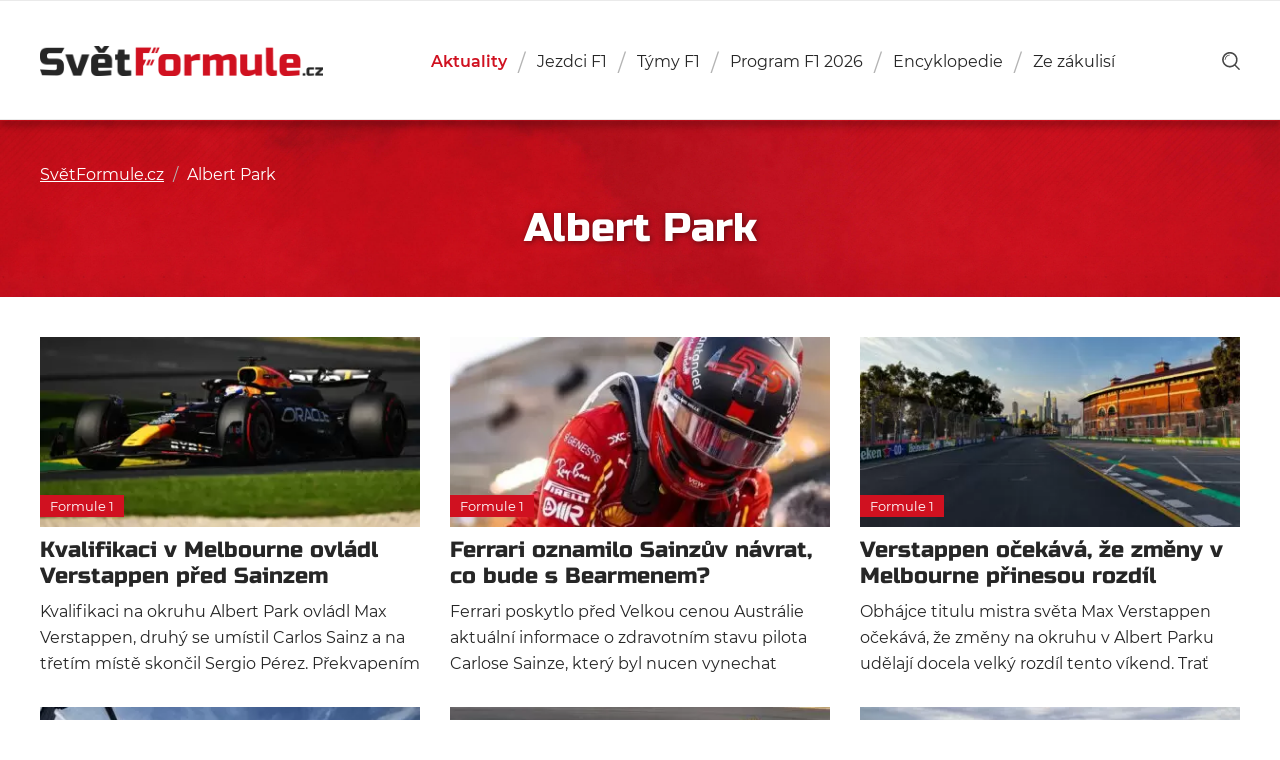

--- FILE ---
content_type: text/html; charset=UTF-8
request_url: https://svetformule.cz/tag/albert-park/
body_size: 13474
content:

<!DOCTYPE html>

<html id="document" class="no-js" lang="cs">
	<head>
		<meta http-equiv="Content-Type" content="text/html; charset=UTF-8">
		<meta http-equiv="X-UA-Compatible" content="IE=edge">

		<meta name="viewport" content="width=device-width, initial-scale=1.0">
		<meta name="author" content="SvětFormule.cz | https://svetformule.cz">

		<meta http-equiv="x-dns-prefetch-control" content="on">
		<link rel="dns-prefetch" href="//youtube.com" />
		<link rel="dns-prefetch" href="//platform.twitter.com" />

		<link rel="apple-touch-icon" sizes="180x180" href="https://svetformule.cz/wp-content/themes/svetformule/apple-touch-icon.png">
		<link rel="icon" type="image/png" sizes="32x32" href="https://svetformule.cz/wp-content/themes/svetformule/favicon-32x32.png">
		<link rel="icon" type="image/png" sizes="16x16" href="https://svetformule.cz/wp-content/themes/svetformule/favicon-16x16.png">
		<link rel="mask-icon" href="https://svetformule.cz/wp-content/themes/svetformule/safari-pinned-tab.svg">
		<meta name="msapplication-TileColor" content="#ffffff">
		<meta name="theme-color" content="#ffffff">

		
		<script>
			var url = new URL(window.location.href);
			var hasUtm = url.searchParams.get('utm_source') === 'www.seznam.cz';
			if (hasUtm) window.sessionStorage.setItem('utmSeznam', window.location.search + '');
			if (window.sessionStorage.getItem('utmSeznam')) document.documentElement.classList.add('utm-seznam');
		</script>

		<script async src="https://pagead2.googlesyndication.com/pagead/js/adsbygoogle.js?client=ca-pub-2586838542912586" crossorigin="anonymous"></script>
<script data-minify="1" src="https://svetformule.cz/wp-content/cache/min/1/static/js/ssp.js?ver=1769063622"></script>

<meta name="seznam-wmt" content="TjQQCSXdRJe8i0V7fOhIwMYK6atgUVhZ" /><script>document.documentElement.classList.remove("no-js");</script>
			<link rel="preload" as="font" type="font/woff2" href="https://svetformule.cz/wp-content/themes/svetformule/fonts/montserrat/Montserrat-Italic.woff2" crossorigin="crossorigin">
			<link rel="preload" as="font" type="font/woff2" href="https://svetformule.cz/wp-content/themes/svetformule/fonts/montserrat/Montserrat-Regular.woff2" crossorigin="crossorigin">
			<link rel="preload" as="font" type="font/woff2" href="https://svetformule.cz/wp-content/themes/svetformule/fonts/montserrat/Montserrat-SemiBold.woff2" crossorigin="crossorigin">
			<link rel="preload" as="font" type="font/woff2" href="https://svetformule.cz/wp-content/themes/svetformule/fonts/russo-one/russo-one-v6-latin-ext-regular.woff2" crossorigin="crossorigin">
		<meta name='robots' content='index, follow, max-image-preview:large, max-snippet:-1, max-video-preview:-1' />

<!-- Google Tag Manager for WordPress by gtm4wp.com -->
<script data-cfasync="false" data-pagespeed-no-defer>
	var gtm4wp_datalayer_name = "dataLayer";
	var dataLayer = dataLayer || [];
</script>
<!-- End Google Tag Manager for WordPress by gtm4wp.com -->
	<!-- This site is optimized with the Yoast SEO Premium plugin v26.8 (Yoast SEO v26.8) - https://yoast.com/product/yoast-seo-premium-wordpress/ -->
	<title>Albert Park Archivy - SvětFormule.cz</title>
	<link rel="canonical" href="https://svetformule.cz/tag/albert-park/" />
	<meta property="og:locale" content="cs_CZ" />
	<meta property="og:type" content="article" />
	<meta property="og:title" content="Albert Park Archivy" />
	<meta property="og:url" content="https://svetformule.cz/tag/albert-park/" />
	<meta property="og:site_name" content="SvětFormule.cz" />
	<meta property="og:image" content="https://svetformule.cz/wp-content/uploads/2025/08/svetformule-neutral.png" />
	<meta property="og:image:width" content="1536" />
	<meta property="og:image:height" content="1024" />
	<meta property="og:image:type" content="image/png" />
	<meta name="twitter:card" content="summary_large_image" />
	<meta name="twitter:site" content="@svetformule" />
	<script type="application/ld+json" class="yoast-schema-graph">{"@context":"https://schema.org","@graph":[{"@type":"CollectionPage","@id":"https://svetformule.cz/tag/albert-park/","url":"https://svetformule.cz/tag/albert-park/","name":"Albert Park Archivy - SvětFormule.cz","isPartOf":{"@id":"https://svetformule.cz/#website"},"primaryImageOfPage":{"@id":"https://svetformule.cz/tag/albert-park/#primaryimage"},"image":{"@id":"https://svetformule.cz/tag/albert-park/#primaryimage"},"thumbnailUrl":"https://svetformule.cz/wp-content/uploads/2024/03/gjvm-1sxoaaunqb.jpg","breadcrumb":{"@id":"https://svetformule.cz/tag/albert-park/#breadcrumb"},"inLanguage":"cs"},{"@type":"ImageObject","inLanguage":"cs","@id":"https://svetformule.cz/tag/albert-park/#primaryimage","url":"https://svetformule.cz/wp-content/uploads/2024/03/gjvm-1sxoaaunqb.jpg","contentUrl":"https://svetformule.cz/wp-content/uploads/2024/03/gjvm-1sxoaaunqb.jpg","width":2048,"height":1024},{"@type":"BreadcrumbList","@id":"https://svetformule.cz/tag/albert-park/#breadcrumb","itemListElement":[{"@type":"ListItem","position":1,"name":"SvětFormule.cz","item":"https://svetformule.cz/"},{"@type":"ListItem","position":2,"name":"Albert Park"}]},{"@type":"WebSite","@id":"https://svetformule.cz/#website","url":"https://svetformule.cz/","name":"SvětFormule.cz","description":"","publisher":{"@id":"https://svetformule.cz/#organization"},"alternateName":"SF","potentialAction":[{"@type":"SearchAction","target":{"@type":"EntryPoint","urlTemplate":"https://svetformule.cz/?s={search_term_string}"},"query-input":{"@type":"PropertyValueSpecification","valueRequired":true,"valueName":"search_term_string"}}],"inLanguage":"cs"},{"@type":"Organization","@id":"https://svetformule.cz/#organization","name":"SvětFormule","alternateName":"SF","url":"https://svetformule.cz/","logo":{"@type":"ImageObject","inLanguage":"cs","@id":"https://svetformule.cz/#/schema/logo/image/","url":"https://svetformule.cz/wp-content/uploads/2019/03/svet-formule-logo.jpg","contentUrl":"https://svetformule.cz/wp-content/uploads/2019/03/svet-formule-logo.jpg","width":900,"height":600,"caption":"SvětFormule"},"image":{"@id":"https://svetformule.cz/#/schema/logo/image/"},"sameAs":["https://www.facebook.com/svetformule","https://x.com/svetformule","https://www.instagram.com/svetformule/","https://www.youtube.com/@svetformuletv4840","https://www.tiktok.com/@svetformule","https://www.threads.com/@svetformule","https://www.linkedin.com/company/svet-formule"],"description":"Od roku 1993 tvoříme audiovizuální díla pro televizní společnosi v České republice a stránky. SvětFormule.cz provozujeme od roku 2000.","email":"josef.vitak@for-tv.cz","telephone":"+420603842431","legalName":"FORTV s.r.o.","foundingDate":"2012-12-11","vatID":"CZ29137462","taxID":"29137462","numberOfEmployees":{"@type":"QuantitativeValue","minValue":"1","maxValue":"10"},"publishingPrinciples":"https://svetformule.cz/zasady-publikovani/","ownershipFundingInfo":"https://svetformule.cz/redakce/","ethicsPolicy":"https://svetformule.cz/zasady-publikovani/"}]}</script>
	<!-- / Yoast SEO Premium plugin. -->


<link rel="alternate" type="application/rss+xml" title="SvětFormule.cz &raquo; RSS zdroj" href="https://svetformule.cz/feed/" />
<link rel="alternate" type="application/rss+xml" title="SvětFormule.cz &raquo; RSS komentářů" href="https://svetformule.cz/comments/feed/" />
<link rel="alternate" type="application/rss+xml" title="SvětFormule.cz &raquo; RSS pro štítek Albert Park" href="https://svetformule.cz/tag/albert-park/feed/" />
<style id='wp-img-auto-sizes-contain-inline-css' type='text/css'>
img:is([sizes=auto i],[sizes^="auto," i]){contain-intrinsic-size:3000px 1500px}
/*# sourceURL=wp-img-auto-sizes-contain-inline-css */
</style>
<style id='classic-theme-styles-inline-css' type='text/css'>
/*! This file is auto-generated */
.wp-block-button__link{color:#fff;background-color:#32373c;border-radius:9999px;box-shadow:none;text-decoration:none;padding:calc(.667em + 2px) calc(1.333em + 2px);font-size:1.125em}.wp-block-file__button{background:#32373c;color:#fff;text-decoration:none}
/*# sourceURL=/wp-includes/css/classic-themes.min.css */
</style>
<link rel='stylesheet' id='dsprime_normalize-css' href='https://svetformule.cz/wp-content/themes/svetformule/css/libs/normalize.min.css' type='text/css' media='all' />
<link rel='stylesheet' id='dsprime_fancybox-css' href='https://svetformule.cz/wp-content/themes/svetformule/css/libs/jquery.fancybox.min.css' type='text/css' media='all' />
<link data-minify="1" rel='stylesheet' id='dsprime_layout-css' href='https://svetformule.cz/wp-content/cache/min/1/wp-content/themes/svetformule/css/layout.css?ver=1769063622' type='text/css' media='all' />
<script type="text/javascript" src="https://svetformule.cz/wp-includes/js/jquery/jquery.min.js?ver=3.7.1" id="jquery-core-js"></script>
<script type="text/javascript" src="https://svetformule.cz/wp-includes/js/jquery/jquery-migrate.min.js?ver=3.4.1" id="jquery-migrate-js"></script>

<!-- Google Tag Manager for WordPress by gtm4wp.com -->
<!-- GTM Container placement set to automatic -->
<script data-cfasync="false" data-pagespeed-no-defer>
	var dataLayer_content = {"pageTitle":"Albert Park Archivy - SvětFormule.cz","pagePostType":"post","pagePostType2":"tag-post"};
	dataLayer.push( dataLayer_content );
</script>
<script data-cfasync="false" data-pagespeed-no-defer>
(function(w,d,s,l,i){w[l]=w[l]||[];w[l].push({'gtm.start':
new Date().getTime(),event:'gtm.js'});var f=d.getElementsByTagName(s)[0],
j=d.createElement(s),dl=l!='dataLayer'?'&l='+l:'';j.async=true;j.src=
'//www.googletagmanager.com/gtm.js?id='+i+dl;f.parentNode.insertBefore(j,f);
})(window,document,'script','dataLayer','GTM-5FMPVBHT');
</script>
<!-- End Google Tag Manager for WordPress by gtm4wp.com -->	<style id='global-styles-inline-css' type='text/css'>
:root{--wp--preset--aspect-ratio--square: 1;--wp--preset--aspect-ratio--4-3: 4/3;--wp--preset--aspect-ratio--3-4: 3/4;--wp--preset--aspect-ratio--3-2: 3/2;--wp--preset--aspect-ratio--2-3: 2/3;--wp--preset--aspect-ratio--16-9: 16/9;--wp--preset--aspect-ratio--9-16: 9/16;--wp--preset--color--black: #000000;--wp--preset--color--cyan-bluish-gray: #abb8c3;--wp--preset--color--white: #ffffff;--wp--preset--color--pale-pink: #f78da7;--wp--preset--color--vivid-red: #cf2e2e;--wp--preset--color--luminous-vivid-orange: #ff6900;--wp--preset--color--luminous-vivid-amber: #fcb900;--wp--preset--color--light-green-cyan: #7bdcb5;--wp--preset--color--vivid-green-cyan: #00d084;--wp--preset--color--pale-cyan-blue: #8ed1fc;--wp--preset--color--vivid-cyan-blue: #0693e3;--wp--preset--color--vivid-purple: #9b51e0;--wp--preset--gradient--vivid-cyan-blue-to-vivid-purple: linear-gradient(135deg,rgb(6,147,227) 0%,rgb(155,81,224) 100%);--wp--preset--gradient--light-green-cyan-to-vivid-green-cyan: linear-gradient(135deg,rgb(122,220,180) 0%,rgb(0,208,130) 100%);--wp--preset--gradient--luminous-vivid-amber-to-luminous-vivid-orange: linear-gradient(135deg,rgb(252,185,0) 0%,rgb(255,105,0) 100%);--wp--preset--gradient--luminous-vivid-orange-to-vivid-red: linear-gradient(135deg,rgb(255,105,0) 0%,rgb(207,46,46) 100%);--wp--preset--gradient--very-light-gray-to-cyan-bluish-gray: linear-gradient(135deg,rgb(238,238,238) 0%,rgb(169,184,195) 100%);--wp--preset--gradient--cool-to-warm-spectrum: linear-gradient(135deg,rgb(74,234,220) 0%,rgb(151,120,209) 20%,rgb(207,42,186) 40%,rgb(238,44,130) 60%,rgb(251,105,98) 80%,rgb(254,248,76) 100%);--wp--preset--gradient--blush-light-purple: linear-gradient(135deg,rgb(255,206,236) 0%,rgb(152,150,240) 100%);--wp--preset--gradient--blush-bordeaux: linear-gradient(135deg,rgb(254,205,165) 0%,rgb(254,45,45) 50%,rgb(107,0,62) 100%);--wp--preset--gradient--luminous-dusk: linear-gradient(135deg,rgb(255,203,112) 0%,rgb(199,81,192) 50%,rgb(65,88,208) 100%);--wp--preset--gradient--pale-ocean: linear-gradient(135deg,rgb(255,245,203) 0%,rgb(182,227,212) 50%,rgb(51,167,181) 100%);--wp--preset--gradient--electric-grass: linear-gradient(135deg,rgb(202,248,128) 0%,rgb(113,206,126) 100%);--wp--preset--gradient--midnight: linear-gradient(135deg,rgb(2,3,129) 0%,rgb(40,116,252) 100%);--wp--preset--font-size--small: 13px;--wp--preset--font-size--medium: 20px;--wp--preset--font-size--large: 36px;--wp--preset--font-size--x-large: 42px;--wp--preset--spacing--20: 0.44rem;--wp--preset--spacing--30: 0.67rem;--wp--preset--spacing--40: 1rem;--wp--preset--spacing--50: 1.5rem;--wp--preset--spacing--60: 2.25rem;--wp--preset--spacing--70: 3.38rem;--wp--preset--spacing--80: 5.06rem;--wp--preset--shadow--natural: 6px 6px 9px rgba(0, 0, 0, 0.2);--wp--preset--shadow--deep: 12px 12px 50px rgba(0, 0, 0, 0.4);--wp--preset--shadow--sharp: 6px 6px 0px rgba(0, 0, 0, 0.2);--wp--preset--shadow--outlined: 6px 6px 0px -3px rgb(255, 255, 255), 6px 6px rgb(0, 0, 0);--wp--preset--shadow--crisp: 6px 6px 0px rgb(0, 0, 0);}:where(.is-layout-flex){gap: 0.5em;}:where(.is-layout-grid){gap: 0.5em;}body .is-layout-flex{display: flex;}.is-layout-flex{flex-wrap: wrap;align-items: center;}.is-layout-flex > :is(*, div){margin: 0;}body .is-layout-grid{display: grid;}.is-layout-grid > :is(*, div){margin: 0;}:where(.wp-block-columns.is-layout-flex){gap: 2em;}:where(.wp-block-columns.is-layout-grid){gap: 2em;}:where(.wp-block-post-template.is-layout-flex){gap: 1.25em;}:where(.wp-block-post-template.is-layout-grid){gap: 1.25em;}.has-black-color{color: var(--wp--preset--color--black) !important;}.has-cyan-bluish-gray-color{color: var(--wp--preset--color--cyan-bluish-gray) !important;}.has-white-color{color: var(--wp--preset--color--white) !important;}.has-pale-pink-color{color: var(--wp--preset--color--pale-pink) !important;}.has-vivid-red-color{color: var(--wp--preset--color--vivid-red) !important;}.has-luminous-vivid-orange-color{color: var(--wp--preset--color--luminous-vivid-orange) !important;}.has-luminous-vivid-amber-color{color: var(--wp--preset--color--luminous-vivid-amber) !important;}.has-light-green-cyan-color{color: var(--wp--preset--color--light-green-cyan) !important;}.has-vivid-green-cyan-color{color: var(--wp--preset--color--vivid-green-cyan) !important;}.has-pale-cyan-blue-color{color: var(--wp--preset--color--pale-cyan-blue) !important;}.has-vivid-cyan-blue-color{color: var(--wp--preset--color--vivid-cyan-blue) !important;}.has-vivid-purple-color{color: var(--wp--preset--color--vivid-purple) !important;}.has-black-background-color{background-color: var(--wp--preset--color--black) !important;}.has-cyan-bluish-gray-background-color{background-color: var(--wp--preset--color--cyan-bluish-gray) !important;}.has-white-background-color{background-color: var(--wp--preset--color--white) !important;}.has-pale-pink-background-color{background-color: var(--wp--preset--color--pale-pink) !important;}.has-vivid-red-background-color{background-color: var(--wp--preset--color--vivid-red) !important;}.has-luminous-vivid-orange-background-color{background-color: var(--wp--preset--color--luminous-vivid-orange) !important;}.has-luminous-vivid-amber-background-color{background-color: var(--wp--preset--color--luminous-vivid-amber) !important;}.has-light-green-cyan-background-color{background-color: var(--wp--preset--color--light-green-cyan) !important;}.has-vivid-green-cyan-background-color{background-color: var(--wp--preset--color--vivid-green-cyan) !important;}.has-pale-cyan-blue-background-color{background-color: var(--wp--preset--color--pale-cyan-blue) !important;}.has-vivid-cyan-blue-background-color{background-color: var(--wp--preset--color--vivid-cyan-blue) !important;}.has-vivid-purple-background-color{background-color: var(--wp--preset--color--vivid-purple) !important;}.has-black-border-color{border-color: var(--wp--preset--color--black) !important;}.has-cyan-bluish-gray-border-color{border-color: var(--wp--preset--color--cyan-bluish-gray) !important;}.has-white-border-color{border-color: var(--wp--preset--color--white) !important;}.has-pale-pink-border-color{border-color: var(--wp--preset--color--pale-pink) !important;}.has-vivid-red-border-color{border-color: var(--wp--preset--color--vivid-red) !important;}.has-luminous-vivid-orange-border-color{border-color: var(--wp--preset--color--luminous-vivid-orange) !important;}.has-luminous-vivid-amber-border-color{border-color: var(--wp--preset--color--luminous-vivid-amber) !important;}.has-light-green-cyan-border-color{border-color: var(--wp--preset--color--light-green-cyan) !important;}.has-vivid-green-cyan-border-color{border-color: var(--wp--preset--color--vivid-green-cyan) !important;}.has-pale-cyan-blue-border-color{border-color: var(--wp--preset--color--pale-cyan-blue) !important;}.has-vivid-cyan-blue-border-color{border-color: var(--wp--preset--color--vivid-cyan-blue) !important;}.has-vivid-purple-border-color{border-color: var(--wp--preset--color--vivid-purple) !important;}.has-vivid-cyan-blue-to-vivid-purple-gradient-background{background: var(--wp--preset--gradient--vivid-cyan-blue-to-vivid-purple) !important;}.has-light-green-cyan-to-vivid-green-cyan-gradient-background{background: var(--wp--preset--gradient--light-green-cyan-to-vivid-green-cyan) !important;}.has-luminous-vivid-amber-to-luminous-vivid-orange-gradient-background{background: var(--wp--preset--gradient--luminous-vivid-amber-to-luminous-vivid-orange) !important;}.has-luminous-vivid-orange-to-vivid-red-gradient-background{background: var(--wp--preset--gradient--luminous-vivid-orange-to-vivid-red) !important;}.has-very-light-gray-to-cyan-bluish-gray-gradient-background{background: var(--wp--preset--gradient--very-light-gray-to-cyan-bluish-gray) !important;}.has-cool-to-warm-spectrum-gradient-background{background: var(--wp--preset--gradient--cool-to-warm-spectrum) !important;}.has-blush-light-purple-gradient-background{background: var(--wp--preset--gradient--blush-light-purple) !important;}.has-blush-bordeaux-gradient-background{background: var(--wp--preset--gradient--blush-bordeaux) !important;}.has-luminous-dusk-gradient-background{background: var(--wp--preset--gradient--luminous-dusk) !important;}.has-pale-ocean-gradient-background{background: var(--wp--preset--gradient--pale-ocean) !important;}.has-electric-grass-gradient-background{background: var(--wp--preset--gradient--electric-grass) !important;}.has-midnight-gradient-background{background: var(--wp--preset--gradient--midnight) !important;}.has-small-font-size{font-size: var(--wp--preset--font-size--small) !important;}.has-medium-font-size{font-size: var(--wp--preset--font-size--medium) !important;}.has-large-font-size{font-size: var(--wp--preset--font-size--large) !important;}.has-x-large-font-size{font-size: var(--wp--preset--font-size--x-large) !important;}
/*# sourceURL=global-styles-inline-css */
</style>
<meta name="generator" content="WP Rocket 3.20.1.2" data-wpr-features="wpr_minify_js wpr_image_dimensions wpr_minify_css wpr_preload_links wpr_desktop" /></head>

	<body id="page-47348" class="archive tag tag-albert-park tag-457 wp-theme-svetformule">
		
		<div data-rocket-location-hash="dfe83b150c2d3c95efb587ee20a9f324" class="header-wrapper">
			
			<header data-rocket-location-hash="47466ce77bc147fda75180113efa59e7" role="banner">
				<div data-rocket-location-hash="b0decea2164ab8d42ef862e21b88ec8e" class="container row row-center">
					<div class="row row-justify-space row-align-center">
						<div class="logo">
							<a href="https://svetformule.cz">
								<img width="642" height="68" src="https://svetformule.cz/wp-content/uploads/2019/01/logo.png" title="SvětFormule.cz" alt="SvětFormule.cz"/>SvětFormule.cz							</a>           
						</div>

						<nav class="nav-main js-nav-hidden" role="navigation">
    <ul id="menu-hlavni-menu" class="main-menu row"><li id="menu-item-54000" class="menu-item menu-item-type-post_type menu-item-object-page current_page_parent menu-item-54000"><a href="https://svetformule.cz/aktualni-clanky/">Aktuality</a></li>
<li id="menu-item-66220" class="menu-item menu-item-type-post_type menu-item-object-page menu-item-66220"><a href="https://svetformule.cz/poradi-jezdcu/">Jezdci F1</a></li>
<li id="menu-item-66221" class="menu-item menu-item-type-post_type menu-item-object-page menu-item-66221"><a href="https://svetformule.cz/poradi-tymu/">Týmy F1</a></li>
<li id="menu-item-72822" class="menu-item-object-calendar menu-item menu-item-type-taxonomy menu-item-object-sezony menu-item-72822"><a href="https://svetformule.cz/sezony/sezona-2026/">Program F1 2026</a></li>
<li id="menu-item-58365" class="menu-item menu-item-type-post_type menu-item-object-page menu-item-has-children menu-item-58365"><a href="https://svetformule.cz/encyklopedie/">Encyklopedie</a>
<ul class="sub-menu">
	<li id="menu-item-66205" class="menu-item menu-item-type-post_type_archive menu-item-object-jezdci menu-item-66205"><a href="https://svetformule.cz/jezdci/">Jezdci</a></li>
	<li id="menu-item-66206" class="menu-item menu-item-type-post_type_archive menu-item-object-tymy menu-item-66206"><a href="https://svetformule.cz/tymy/">Týmy</a></li>
	<li id="menu-item-66207" class="menu-item menu-item-type-post_type_archive menu-item-object-okruhy menu-item-66207"><a href="https://svetformule.cz/okruhy/">Okruhy</a></li>
	<li id="menu-item-66208" class="menu-item menu-item-type-post_type_archive menu-item-object-pneumatiky menu-item-66208"><a href="https://svetformule.cz/pneumatiky/">Pneumatiky</a></li>
	<li id="menu-item-66209" class="menu-item menu-item-type-custom menu-item-object-custom menu-item-66209"><a href="/sezony/">Sezóny</a></li>
</ul>
</li>
<li id="menu-item-40152" class="menu-item menu-item-type-taxonomy menu-item-object-category menu-item-has-children menu-item-40152"><a href="https://svetformule.cz/kategorie/ze-zakulisi/">Ze zákulisí</a>
<ul class="sub-menu">
	<li id="menu-item-67168" class="menu-item menu-item-type-post_type menu-item-object-page menu-item-67168"><a href="https://svetformule.cz/formule-1-zakladni-pravidla-a-vysvetleni/">Manuál F1</a></li>
	<li id="menu-item-59259" class="menu-item menu-item-type-custom menu-item-object-custom menu-item-59259"><a href="https://svetformule.cz/tag/komentar/">Komentáře</a></li>
	<li id="menu-item-59261" class="menu-item menu-item-type-custom menu-item-object-custom menu-item-59261"><a href="https://svetformule.cz/tag/rozhovor/">Rozhovory</a></li>
	<li id="menu-item-59262" class="menu-item menu-item-type-custom menu-item-object-custom menu-item-59262"><a href="https://svetformule.cz/tag/recenze/">Recenze</a></li>
	<li id="menu-item-59263" class="menu-item menu-item-type-custom menu-item-object-custom menu-item-59263"><a href="https://svetformule.cz/tag/racing-journal/">Racing Journal</a></li>
	<li id="menu-item-59264" class="menu-item menu-item-type-custom menu-item-object-custom menu-item-59264"><a href="https://svetformule.cz/tag/serial/">Seriály</a></li>
</ul>
</li>
</ul></nav>
<div class="tools">
	<div class="row row-align-center">
	    <a href="https://svetformule.cz?s" class="search-button" role="link" aria-label="show search">
			<svg xmlns="http://www.w3.org/2000/svg" viewBox="0 0 73.69 74.94">
				<path d="M10.85 32.15h3.22a18.11 18.11 0 0 1 18.08-18.09v-3.22a21.33 21.33 0 0 0-21.3 21.31z"/>
				<path d="M72.75 69.43L56.47 53.16a32.26 32.26 0 1 0-4.69 4.43L68.19 74a3.22 3.22 0 1 0 4.56-4.56zM6.45 32.16a25.71 25.71 0 1 1 25.7 25.69 25.75 25.75 0 0 1-25.7-25.69z"/>
			</svg>
		</a>

	    <button class="nav-btn js-nav-show" role="button" aria-label="show/close navigation">Menu<span></span></button>
	</div>
</div>					</div>
				</div>
			</header>
		</div>
<main data-rocket-location-hash="04cca45d24ac4014683ec30774aa853d" class="content" role="main">
	<div data-rocket-location-hash="1c743b11ea31fcd96e96d91bfc0e3e1a" class="intro-title">
		<div data-rocket-location-hash="c2b2a1461d8b94e639cd80a05325878c" class="container">

			<div class="breadcrumbs"><span><span><a href="https://svetformule.cz/">SvětFormule.cz</a></span> <span class="separator">/</span> <span class="breadcrumb_last" aria-current="page">Albert Park</span></span></div>
			<h1>Albert Park</h1>

		</div>
	</div>

	
	<div data-rocket-location-hash="24ef883e372c5e75bb08f977783ef9ce" class="content-wrapper">
		
		<div data-rocket-location-hash="e6eb6fcccd8ab4e0754c54f80a5d14c0" class="container">
			<div class="loop-wrapper infinite-wrapper row row-justify-space">
				<article class="infinite-item">
    <a href="https://svetformule.cz/kvalifikaci-v-melbourne-ovladl-verstappen-pred-sainzem/">
        <div class="article-image">
                                    <noscript>
                            <img src="https://svetformule.cz/wp-content/uploads/2024/03/gjvm-1sxoaaunqb-800x400.jpg" alt="Kvalifikaci v Melbourne ovládl Verstappen před Sainzem">
                        </noscript>

                        <picture>
                            <img class="lazyload" src="https://svetformule.cz/wp-content/uploads/2024/03/gjvm-1sxoaaunqb-30x15.jpg" data-src="https://svetformule.cz/wp-content/uploads/2024/03/gjvm-1sxoaaunqb-400x200.jpg" data-srcset="https://svetformule.cz/wp-content/uploads/2024/03/gjvm-1sxoaaunqb-400x200.jpg, https://svetformule.cz/wp-content/uploads/2024/03/gjvm-1sxoaaunqb-800x400.jpg 2x" alt="Kvalifikaci v Melbourne ovládl Verstappen před Sainzem">
                        </picture>
                    
            <div class="article-category">
                <span class="cat-slug cat-slug-formule-1">Formule 1</span>            </div>
        </div>

                            <h2>Kvalifikaci v Melbourne ovládl Verstappen před Sainzem</h2>

                    <p>Kvalifikaci na okruhu Albert Park ovládl Max Verstappen, druhý se umístil Carlos Sainz a na třetím místě skončil Sergio Pérez. Překvapením Q2 bylo vypadnutí Lewise Hamiltona, který tak odstartuje jako jedenáctý.</p>
                    </a>
</article><article class="infinite-item">
    <a href="https://svetformule.cz/ferrari-oznamilo-sainzuv-navrat-co-bude-s-bearmenem/">
        <div class="article-image">
                                    <noscript>
                            <img src="https://svetformule.cz/wp-content/uploads/2024/03/carlos-sainz-bahrajn-2024-800x400.jpg" alt="Ferrari oznamilo Sainzův návrat, co bude s Bearmenem?">
                        </noscript>

                        <picture>
                            <img class="lazyload" src="https://svetformule.cz/wp-content/uploads/2024/03/carlos-sainz-bahrajn-2024-30x15.jpg" data-src="https://svetformule.cz/wp-content/uploads/2024/03/carlos-sainz-bahrajn-2024-400x200.jpg" data-srcset="https://svetformule.cz/wp-content/uploads/2024/03/carlos-sainz-bahrajn-2024-400x200.jpg, https://svetformule.cz/wp-content/uploads/2024/03/carlos-sainz-bahrajn-2024-800x400.jpg 2x" alt="Ferrari oznamilo Sainzův návrat, co bude s Bearmenem?">
                        </picture>
                    
            <div class="article-category">
                <span class="cat-slug cat-slug-formule-1">Formule 1</span>            </div>
        </div>

                            <h2>Ferrari oznamilo Sainzův návrat, co bude s Bearmenem?</h2>

                    <p>Ferrari poskytlo před Velkou cenou Austrálie aktuální informace o zdravotním stavu pilota Carlose Sainze, který byl nucen vynechat předchozí závod v Džiddě a byl nahrazen nováčkem Bearmanem, jenž předvedl úctyhodný výkon.</p>
                    </a>
</article><article class="infinite-item">
    <a href="https://svetformule.cz/verstappen-ocekava-ze-zmeny-v-melbourne-prinesou-rozdil/">
        <div class="article-image">
                                    <noscript>
                            <img src="https://svetformule.cz/wp-content/uploads/2022/04/melbourne-800x400.jpg" alt="Verstappen očekává, že změny v Melbourne přinesou rozdíl">
                        </noscript>

                        <picture>
                            <img class="lazyload" src="https://svetformule.cz/wp-content/uploads/2022/04/melbourne-30x15.jpg" data-src="https://svetformule.cz/wp-content/uploads/2022/04/melbourne-400x200.jpg" data-srcset="https://svetformule.cz/wp-content/uploads/2022/04/melbourne-400x200.jpg, https://svetformule.cz/wp-content/uploads/2022/04/melbourne-800x400.jpg 2x" alt="Verstappen očekává, že změny v Melbourne přinesou rozdíl">
                        </picture>
                    
            <div class="article-category">
                <span class="cat-slug cat-slug-formule-1">Formule 1</span>            </div>
        </div>

                            <h2>Verstappen očekává, že změny v Melbourne přinesou rozdíl</h2>

                    <p>Obhájce titulu mistra světa Max Verstappen očekává, že změny na okruhu v Albert Parku udělají docela velký rozdíl tento víkend. Trať prošla od posledního závodu v roce 2019 několika úpravami – řada zatáček byla rozšířena, aby se podpořilo předjíždění.</p>
                    </a>
</article><article class="infinite-item">
    <a href="https://svetformule.cz/v-australii-se-pojede-rikaji-organizatori/">
        <div class="article-image">
                                    <noscript>
                            <img src="https://svetformule.cz/wp-content/uploads/2020/03/melbourne-2014-preparation-800x400.jpg" alt="V Austrálii se pojede, říkají organizátoři">
                        </noscript>

                        <picture>
                            <img class="lazyload" src="https://svetformule.cz/wp-content/uploads/2020/03/melbourne-2014-preparation-30x15.jpg" data-src="https://svetformule.cz/wp-content/uploads/2020/03/melbourne-2014-preparation-400x200.jpg" data-srcset="https://svetformule.cz/wp-content/uploads/2020/03/melbourne-2014-preparation-400x200.jpg, https://svetformule.cz/wp-content/uploads/2020/03/melbourne-2014-preparation-800x400.jpg 2x" alt="V Austrálii se pojede, říkají organizátoři">
                        </picture>
                    
            <div class="article-category">
                <span class="cat-slug cat-slug-formule-1">Formule 1</span>            </div>
        </div>

                            <h2>V Austrálii se pojede, říkají organizátoři</h2>

                    <p>GP Austrálie by se měla konat dle plánů, dnes to potvrdila společnost Australian Grand Prix Corporation (AGPC), která závod organizuje. Týmy by neměly mít problém do Austrálie odcestovat.</p>
                    </a>
</article><article class="infinite-item">
    <a href="https://svetformule.cz/trat-v-melbourne-projde-rekonstrukci/">
        <div class="article-image">
                                    <noscript>
                            <img src="https://svetformule.cz/wp-content/uploads/2020/02/australian-gp-2019-800x400.jpg" alt="Trať v Melbourne projde rekonstrukcí">
                        </noscript>

                        <picture>
                            <img class="lazyload" src="https://svetformule.cz/wp-content/uploads/2020/02/australian-gp-2019-30x15.jpg" data-src="https://svetformule.cz/wp-content/uploads/2020/02/australian-gp-2019-400x200.jpg" data-srcset="https://svetformule.cz/wp-content/uploads/2020/02/australian-gp-2019-400x200.jpg, https://svetformule.cz/wp-content/uploads/2020/02/australian-gp-2019-800x400.jpg 2x" alt="Trať v Melbourne projde rekonstrukcí">
                        </picture>
                    
            <div class="article-category">
                <span class="cat-slug cat-slug-formule-1">Formule 1</span>            </div>
        </div>

                            <h2>Trať v Melbourne projde rekonstrukcí</h2>

                    <p>Silniční síť na předměstí Albert Park v Melbourne, kde se koná GP Austrálie, by mohla v následujících dvou letech projít několika úpravami, mezi které spadá kromě nového povrchu také úprava samotné tratě.</p>
                    </a>
</article><article class="infinite-item">
    <a href="https://svetformule.cz/melbourne-zustane-minimalne-do-roku-2025/">
        <div class="article-image">
                                    <noscript>
                            <img src="https://svetformule.cz/wp-content/uploads/2019/07/velka-cena-australie-melbourne-800x400.jpg" alt="Melbourne zůstane minimálně do roku 2025">
                        </noscript>

                        <picture>
                            <img class="lazyload" src="https://svetformule.cz/wp-content/uploads/2019/07/velka-cena-australie-melbourne-30x15.jpg" data-src="https://svetformule.cz/wp-content/uploads/2019/07/velka-cena-australie-melbourne-400x200.jpg" data-srcset="https://svetformule.cz/wp-content/uploads/2019/07/velka-cena-australie-melbourne-400x200.jpg, https://svetformule.cz/wp-content/uploads/2019/07/velka-cena-australie-melbourne-800x400.jpg 2x" alt="Melbourne zůstane minimálně do roku 2025">
                        </picture>
                    
            <div class="article-category">
                <span class="cat-slug cat-slug-formule-1">Formule 1</span>            </div>
        </div>

                            <h2>Melbourne zůstane minimálně do roku 2025</h2>

                    <p>Velká cena Austrálie se bude na okruhu v Melbourne konat minimálně do sezony 2025. Stávající kontrakt byl totiž prodloužen o další dva roky.</p>
                    </a>
</article><article class="infinite-item">
    <a href="https://svetformule.cz/datum-prvniho-zavodu-pristi-sezony-oznamen/">
        <div class="article-image">
                                    <noscript>
                            <img src="https://svetformule.cz/wp-content/uploads/2019/07/australia-profil-8-800x400.jpg" alt="Datum prvního závodu příští sezóny oznámen">
                        </noscript>

                        <picture>
                            <img class="lazyload" src="https://svetformule.cz/wp-content/uploads/2019/07/australia-profil-8-30x15.jpg" data-src="https://svetformule.cz/wp-content/uploads/2019/07/australia-profil-8-400x200.jpg" data-srcset="https://svetformule.cz/wp-content/uploads/2019/07/australia-profil-8-400x200.jpg, https://svetformule.cz/wp-content/uploads/2019/07/australia-profil-8-800x400.jpg 2x" alt="Datum prvního závodu příští sezóny oznámen">
                        </picture>
                    
            <div class="article-category">
                <span class="cat-slug cat-slug-formule-1">Formule 1</span>            </div>
        </div>

                            <h2>Datum prvního závodu příští sezóny oznámen</h2>

                    <p>Do konce sezóny nám zbývá ještě 12 závodů, ale přípravy na ročník 2020 jsou již v plném proudu. Dnes byl stanoven termín prvního závodního víkendu jubilejní 70. sezóny šampionátu Formule 1.</p>
                    </a>
</article>			</div>

			
<div class="pagination" role="navigation">
    <div class="pagination-status">
        <p class="infinite-scroll-request">Načítám další články...</p>
        <p class="infinite-scroll-last">Toť vše.</p>
        <p class="infinite-scroll-error">Toť vše.</p>
    </div>

    <div class="pagination-load">
            </div>
</div>		</div>
			
			</div>
</main>

        
                
        <footer data-rocket-location-hash="51846ad56e9641636bd1b4399109c5f9" role="contentinfo">

            <div data-rocket-location-hash="a58f26e283ccc3b3adb9c9b910a52ae9" class="container row row-justify-space footer-top">

                <div data-rocket-location-hash="ce9d7ed53d22c1945ee76e2bf4a652c2" class="footer-about">
                
                    <h2>O redakci Svět Formule</h2>
                                            <p>Svět Formule je nezávislá česká redakce zaměřená na motorsport, především na formuli 1. Byla založena v roce 1999 a patří mezi nejstarší specializované motorsportové weby na československém trhu.</p>
<p>Jsme průvodcem světem formule 1 a přinášíme aktuální zpravodajství, detailní reporty ze závodních víkendů, technické rozbory, odborné analýzy a komentáře k dění v královně motorsportu. Sledujeme nejen samotné závody, ale také zákulisí týmů a jezdců, technický vývoj monopostů i strategická rozhodnutí, která ovlivňují výsledky sezóny.</p>
<p>Naším cílem je poskytovat přesné, srozumitelné a ověřené informace fanouškům formule 1, a to jak dlouholetým nadšencům, tak novým divákům. Redakční obsah vzniká s důrazem na kvalitu, kontext a dlouhodobou znalost prostředí motorsportu.</p>
<p>Svět Formule je provozován společností <a href="https://for-tv.cz/" target="_blank" rel="noopener">FORTV s.r.o.</a></p>
                    
                </div>

                <div data-rocket-location-hash="42bf7d1edb8fe7ae4e374611450b564f" class="footer-social">

                    <h2>Sledujte Svět Formule<br>na sociálních sítích</h2>
                    <p>Buďte v obraze o dění ve formuli 1.<br>Na sociálních sítích sdílíme aktuální zprávy, výsledky závodů, zajímavosti ze zákulisí F1 a odkazy na nejnovější články ze Světa Formule.</p>
                    <ul>
                        <li>
                            <a href="https://www.facebook.com/svetformule" target="_blank" rel="noopener noreferrer">
                                <img width="20" height="20" src="https://svetformule.cz/wp-content/themes/svetformule/img/social/facebook.svg" alt="">Facebook
                            </a>
                        </li>
                        <li>
                            <a href="https://www.instagram.com/svetformule/" target="_blank" rel="noopener noreferrer">
                                <img width="20" height="20" src="https://svetformule.cz/wp-content/themes/svetformule/img/social/instagram.svg" alt="">Instagram
                            </a>
                        </li>
                        <li>
                            <a href="https://x.com/svetformule?lang=cs" target="_blank" rel="noopener noreferrer">
                                <img width="20" height="20" src="https://svetformule.cz/wp-content/themes/svetformule/img/social/twitter.svg" alt="">X
                            </a>
                        </li>
                        <li>
                            <a href="https://www.threads.com/@svetformule" target="_blank" rel="noopener noreferrer">
                                <img width="20" height="20" src="https://svetformule.cz/wp-content/themes/svetformule/img/social/threads.svg" alt="">Threads
                            </a>
                        </li>
                        <li>
                            <a href="https://www.tiktok.com/@svetformule" target="_blank" rel="noopener noreferrer">
                                <img width="20" height="20" src="https://svetformule.cz/wp-content/themes/svetformule/img/social/tiktok.svg" alt="">Tiktok
                            </a>
                        </li>
                        <li>
                            <a href="https://www.linkedin.com/company/svet-formule/" target="_blank" rel="noopener noreferrer">
                                <img width="20" height="20" src="https://svetformule.cz/wp-content/themes/svetformule/img/social/linkedin.svg" alt="">LinkedIn
                            </a>
                        </li>
                        <li>
                            <a href="https://www.youtube.com/@svetformuletv4840/videos" target="_blank" rel="noopener noreferrer">
                                <img width="20" height="20" src="https://svetformule.cz/wp-content/themes/svetformule/img/social/youtube.svg" alt="">Youtube
                            </a>
                        </li>
                    </ul>

                </div>

                <div data-rocket-location-hash="d7e7c9f9dc76e46c32b912251db6ee72" class="footer-list">

                    <h2>Více o Svět Formule</h2>
                    <ul>
                        <li><span>→</span><a href="/redakce/">Redakce</a></li>
                        <li><span>→</span><a href="/encyklopedie/">Encyklopedie</a></li>
                        <li><span>→</span><a href="/spoluprace/">Spolupráce</a></li>
                    </ul>

                </div>

            </div>

            <div data-rocket-location-hash="ac2ff7d63b0a4eb8e3fd880ed848ab5e" class="container row row-justify-space">

                                <div data-rocket-location-hash="a84e65c901771185934736e526e3ba3b" class="footer-list">
                    <h2>Týmy formule 1</h2>
                    <ul>
                                                    <li><span>→</span> <a href="https://svetformule.cz/tymy/mclaren/">McLaren</a></li>
                                                    <li><span>→</span> <a href="https://svetformule.cz/tymy/mercedes/">Mercedes</a></li>
                                                    <li><span>→</span> <a href="https://svetformule.cz/tymy/red-bull/">Red Bull</a></li>
                                                    <li><span>→</span> <a href="https://svetformule.cz/tymy/ferrari/">Ferrari</a></li>
                                                    <li><span>→</span> <a href="https://svetformule.cz/tymy/williams/">Williams</a></li>
                                                    <li><span>→</span> <a href="https://svetformule.cz/tymy/racing-bulls/">Racing Bulls</a></li>
                                                    <li><span>→</span> <a href="https://svetformule.cz/tymy/aston-martin/">Aston Martin</a></li>
                                                    <li><span>→</span> <a href="https://svetformule.cz/tymy/haas/">Haas</a></li>
                                                    <li><span>→</span> <a href="https://svetformule.cz/tymy/alpine/">Alpine</a></li>
                                                    <li><span>→</span> <a href="https://svetformule.cz/tymy/cadillac/">Cadillac</a></li>
                                                    <li><span>→</span> <a href="https://svetformule.cz/tymy/audi/">Audi</a></li>
                                            </ul>
                </div>
                
                                <div data-rocket-location-hash="04859874c80b6f2c5b1c54390421ecc1" class="footer-list">
                    <h2>Jezdci formule 1</h2>
                    <ul>
                                                    <li><span>→</span><a href="https://svetformule.cz/jezdci/lando-norris-2/">Lando Norris</a></li>
                                                    <li><span>→</span><a href="https://svetformule.cz/jezdci/max-verstappen/">Max Verstappen</a></li>
                                                    <li><span>→</span><a href="https://svetformule.cz/jezdci/oscar-piastri/">Oscar Piastri</a></li>
                                                    <li><span>→</span><a href="https://svetformule.cz/jezdci/george-russell/">George Russell</a></li>
                                                    <li><span>→</span><a href="https://svetformule.cz/jezdci/charles-leclerc/">Charles Leclerc</a></li>
                                                    <li><span>→</span><a href="https://svetformule.cz/jezdci/lewis-hamilton/">Lewis Hamilton</a></li>
                                                    <li><span>→</span><a href="https://svetformule.cz/jezdci/andrea-kimi-antonelli/">Andrea Kimi Antonelli</a></li>
                                                    <li><span>→</span><a href="https://svetformule.cz/jezdci/alexander-albon/">Alexander Albon</a></li>
                                                    <li><span>→</span><a href="https://svetformule.cz/jezdci/carlos-sainz/">Carlos Sainz</a></li>
                                                    <li><span>→</span><a href="https://svetformule.cz/jezdci/fernando-alonso/">Fernando Alonso</a></li>
                                                    <li><span>→</span><a href="https://svetformule.cz/jezdci/nico-hulkenberg/">Nico Hülkenberg</a></li>
                                                    <li><span>→</span><a href="https://svetformule.cz/jezdci/isack-hadjar/">Isack Hadjar</a></li>
                                                    <li><span>→</span><a href="https://svetformule.cz/jezdci/oliver-bearman/">Oliver Bearman</a></li>
                                                    <li><span>→</span><a href="https://svetformule.cz/jezdci/liam-lawson/">Liam Lawson</a></li>
                                                    <li><span>→</span><a href="https://svetformule.cz/jezdci/esteban-ocon/">Esteban Ocon</a></li>
                                                    <li><span>→</span><a href="https://svetformule.cz/jezdci/lance-stroll/">Lance Stroll</a></li>
                                                    <li><span>→</span><a href="https://svetformule.cz/jezdci/pierre-gasly/">Pierre Gasly</a></li>
                                                    <li><span>→</span><a href="https://svetformule.cz/jezdci/gabriel-bortoleto/">Gabriel Bortoleto</a></li>
                                                    <li><span>→</span><a href="https://svetformule.cz/jezdci/valtteri-bottas/">Valtteri Bottas</a></li>
                                                    <li><span>→</span><a href="https://svetformule.cz/jezdci/sergio-perez/">Sergio Pérez</a></li>
                                                    <li><span>→</span><a href="https://svetformule.cz/jezdci/franco-colapinto/">Franco Colapinto</a></li>
                                                    <li><span>→</span><a href="https://svetformule.cz/jezdci/arvid-lindblad/">Arvid Lindblad</a></li>
                                            </ul>
                </div>
                
                                <div data-rocket-location-hash="22a6619723c9ef32ca177c1179931f60" class="footer-list">
                    <h2>Okruhy formule 1</h2>
                    <ul>
                                                    <li><span>→</span><a href="https://svetformule.cz/okruhy/austin/">Circuit of the Americas - USA</a></li>
                                                    <li><span>→</span><a href="https://svetformule.cz/okruhy/autodromo-hermanos-rodriguez/">Autódromo Hermanos Rodríguez - Mexiko</a></li>
                                                    <li><span>→</span><a href="https://svetformule.cz/okruhy/sachir/">Sachír - Bahrajn</a></li>
                                                    <li><span>→</span><a href="https://svetformule.cz/okruhy/baku/">Baku - Ázerbájdžán</a></li>
                                                    <li><span>→</span><a href="https://svetformule.cz/okruhy/barcelona/">Barcelona - Španělsko</a></li>
                                                    <li><span>→</span><a href="https://svetformule.cz/okruhy/dzidda/">Džidda - Saúdská Arábie</a></li>
                                                    <li><span>→</span><a href="https://svetformule.cz/okruhy/imola/">Imola - Itálie</a></li>
                                                    <li><span>→</span><a href="https://svetformule.cz/okruhy/interlagos/">Interlagos - Brazílie</a></li>
                                                    <li><span>→</span><a href="https://svetformule.cz/okruhy/suzuka/">Suzuka - Japonsko</a></li>
                                                    <li><span>→</span><a href="https://svetformule.cz/okruhy/hungaroring/">Hungaroring - Maďarsko</a></li>
                                                    <li><span>→</span><a href="https://svetformule.cz/okruhy/las-vegas/">Las Vegas - USA</a></li>
                                                    <li><span>→</span><a href="https://svetformule.cz/okruhy/lusail/">Lusail - Katar</a></li>
                                                    <li><span>→</span><a href="https://svetformule.cz/okruhy/marina-bay/">Marina Bay - Singapur</a></li>
                                                    <li><span>→</span><a href="https://svetformule.cz/okruhy/melbourne/">Melbourne - Austrálie</a></li>
                                                    <li><span>→</span><a href="https://svetformule.cz/okruhy/miami/">Miami - USA</a></li>
                                                    <li><span>→</span><a href="https://svetformule.cz/okruhy/monako/">Monako - Monte Carlo</a></li>
                                                    <li><span>→</span><a href="https://svetformule.cz/okruhy/montreal/">Montréal - Kanada</a></li>
                                                    <li><span>→</span><a href="https://svetformule.cz/okruhy/monza/">Monza - Itálie</a></li>
                                                    <li><span>→</span><a href="https://svetformule.cz/okruhy/red-bull-ring/">Red Bull Ring - Rakousko</a></li>
                                                    <li><span>→</span><a href="https://svetformule.cz/okruhy/sanghaj/">Šanghaj - Čína</a></li>
                                                    <li><span>→</span><a href="https://svetformule.cz/okruhy/silverstone/">Silverstone - Velká Británie</a></li>
                                                    <li><span>→</span><a href="https://svetformule.cz/okruhy/spa-francorchamps/">Spa-Francorchamps - Belgie</a></li>
                                                    <li><span>→</span><a href="https://svetformule.cz/okruhy/yas-marina/">Yas Marina - Abú Zabí</a></li>
                                                    <li><span>→</span><a href="https://svetformule.cz/okruhy/zandvoort/">Zandvoort - Nizozemí</a></li>
                                                    <li><span>→</span><a href="https://svetformule.cz/okruhy/madring-spanelsko/">Madring - Španělsko</a></li>
                                            </ul>
                </div>
                
                                <div data-rocket-location-hash="1e3636cf3a212e19182ce26254998a99" class="footer-list">
                    <h2>Osobnosti formule 1</h2>
                    <ul>
                                                    <li><span>→</span><a href="https://svetformule.cz/jezdci/niki-lauda/">Niki Lauda</a></li>
                                                    <li><span>→</span><a href="https://svetformule.cz/jezdci/emerson-fittipaldi/">Emerson Fittipaldi</a></li>
                                                    <li><span>→</span><a href="https://svetformule.cz/jezdci/giuseppe-farina/">Giuseppe Farina</a></li>
                                                    <li><span>→</span><a href="https://svetformule.cz/jezdci/james-hunt/">James Hunt</a></li>
                                                    <li><span>→</span><a href="https://svetformule.cz/jezdci/sebastian-vettel/">Sebastian Vettel</a></li>
                                                    <li><span>→</span><a href="https://svetformule.cz/jezdci/ayrton-senna/">Ayrton Senna</a></li>
                                                    <li><span>→</span><a href="https://svetformule.cz/jezdci/juan-manuel-fangio/">Juan Manuel Fangio</a></li>
                                                    <li><span>→</span><a href="https://svetformule.cz/jezdci/alberto-ascari/">Alberto Ascari</a></li>
                                                    <li><span>→</span><a href="https://svetformule.cz/jezdci/alain-prost/">Alain Prost</a></li>
                                                    <li><span>→</span><a href="https://svetformule.cz/jezdci/nico-rosberg/">Nico Rosberg</a></li>
                                            </ul>
                </div>
                
            </div>

            <div data-rocket-location-hash="511fb7cb128d9631c00dfd001699f85a" class="container footer-line">

                <div data-rocket-location-hash="fb008ef6370d7a0fce3b1b96499448a9" class="footer-logo">
                    
                    <noscript>
                        <img src="https://svetformule.cz/wp-content/uploads/2019/01/logo-footer.png" width="122" height="66" alt="logo-footer">
                    </noscript>

                    <picture>
                        <img class="lazyload" src="https://svetformule.cz/wp-content/uploads/2019/01/logo-footer.png" data-src="https://svetformule.cz/wp-content/uploads/2019/01/logo-footer.png" alt="logo-footer">
                    </picture>

                </div>

                <nav class="nav-footer" role="navigation">
                    <ul id="menu-menu-paticky" class="footer-menu"><li id="menu-item-715" class="menu-item menu-item-type-post_type menu-item-object-page menu-item-715"><a href="https://svetformule.cz/redakce/">Redakce</a></li>
<li id="menu-item-73873" class="menu-item menu-item-type-post_type menu-item-object-page menu-item-73873"><a href="https://svetformule.cz/kontakt/">Kontakt</a></li>
<li id="menu-item-73874" class="menu-item menu-item-type-post_type menu-item-object-page menu-item-73874"><a href="https://svetformule.cz/zasady-ochrany-osobnich-udaju/">Zásady ochrany osobních údajů</a></li>
<li id="menu-item-73875" class="menu-item menu-item-type-post_type menu-item-object-page menu-item-73875"><a href="https://svetformule.cz/zasady-publikovani/">Zásady publikování</a></li>
<li id="menu-item-44579" class="menu-item menu-item-type-post_type menu-item-object-page menu-item-44579"><a href="https://svetformule.cz/spoluprace/">Spolupráce</a></li>
<li id="menu-item-73876" class="menu-item menu-item-type-post_type menu-item-object-page menu-item-73876"><a href="https://svetformule.cz/kariera/">Kariéra</a></li>
<li id="menu-item-925" class="menu-item menu-item-type-post_type menu-item-object-page menu-item-925"><a href="https://svetformule.cz/historie-stranek/">Historie Svět Formule</a></li>
</ul>                </nav>

                <div data-rocket-location-hash="c9d3a3fedfd970217f801ffa38885ab0" class="footer-copyright">
                    <p>
                                                    © 1999–2026FORTV s.r.o., provozovatel webu Svět Formule.cz – redakce o formuli 1 a motorsportu.<br>
                                                                            Kontakt: info [at] svetformule [dot] cz                                            </p>
                </div>

            </div>
        </footer>

        <div data-rocket-location-hash="8e0a2ec881cac85d94326bf58b971e0c" class="scripts">
            <script type="speculationrules">
{"prefetch":[{"source":"document","where":{"and":[{"href_matches":"/*"},{"not":{"href_matches":["/wp-*.php","/wp-admin/*","/wp-content/uploads/*","/wp-content/*","/wp-content/plugins/*","/wp-content/themes/svetformule/*","/*\\?(.+)"]}},{"not":{"selector_matches":"a[rel~=\"nofollow\"]"}},{"not":{"selector_matches":".no-prefetch, .no-prefetch a"}}]},"eagerness":"conservative"}]}
</script>
<script type="text/javascript" id="rocket-browser-checker-js-after">
/* <![CDATA[ */
"use strict";var _createClass=function(){function defineProperties(target,props){for(var i=0;i<props.length;i++){var descriptor=props[i];descriptor.enumerable=descriptor.enumerable||!1,descriptor.configurable=!0,"value"in descriptor&&(descriptor.writable=!0),Object.defineProperty(target,descriptor.key,descriptor)}}return function(Constructor,protoProps,staticProps){return protoProps&&defineProperties(Constructor.prototype,protoProps),staticProps&&defineProperties(Constructor,staticProps),Constructor}}();function _classCallCheck(instance,Constructor){if(!(instance instanceof Constructor))throw new TypeError("Cannot call a class as a function")}var RocketBrowserCompatibilityChecker=function(){function RocketBrowserCompatibilityChecker(options){_classCallCheck(this,RocketBrowserCompatibilityChecker),this.passiveSupported=!1,this._checkPassiveOption(this),this.options=!!this.passiveSupported&&options}return _createClass(RocketBrowserCompatibilityChecker,[{key:"_checkPassiveOption",value:function(self){try{var options={get passive(){return!(self.passiveSupported=!0)}};window.addEventListener("test",null,options),window.removeEventListener("test",null,options)}catch(err){self.passiveSupported=!1}}},{key:"initRequestIdleCallback",value:function(){!1 in window&&(window.requestIdleCallback=function(cb){var start=Date.now();return setTimeout(function(){cb({didTimeout:!1,timeRemaining:function(){return Math.max(0,50-(Date.now()-start))}})},1)}),!1 in window&&(window.cancelIdleCallback=function(id){return clearTimeout(id)})}},{key:"isDataSaverModeOn",value:function(){return"connection"in navigator&&!0===navigator.connection.saveData}},{key:"supportsLinkPrefetch",value:function(){var elem=document.createElement("link");return elem.relList&&elem.relList.supports&&elem.relList.supports("prefetch")&&window.IntersectionObserver&&"isIntersecting"in IntersectionObserverEntry.prototype}},{key:"isSlowConnection",value:function(){return"connection"in navigator&&"effectiveType"in navigator.connection&&("2g"===navigator.connection.effectiveType||"slow-2g"===navigator.connection.effectiveType)}}]),RocketBrowserCompatibilityChecker}();
//# sourceURL=rocket-browser-checker-js-after
/* ]]> */
</script>
<script type="text/javascript" id="rocket-preload-links-js-extra">
/* <![CDATA[ */
var RocketPreloadLinksConfig = {"excludeUris":"/wp-content/themes/svetformule/feed-centrum.xml/|/(?:.+/)?feed(?:/(?:.+/?)?)?$|/(?:.+/)?embed/|/(index.php/)?(.*)wp-json(/.*|$)|/refer/|/go/|/recommend/|/recommends/","usesTrailingSlash":"1","imageExt":"jpg|jpeg|gif|png|tiff|bmp|webp|avif|pdf|doc|docx|xls|xlsx|php","fileExt":"jpg|jpeg|gif|png|tiff|bmp|webp|avif|pdf|doc|docx|xls|xlsx|php|html|htm","siteUrl":"https://svetformule.cz","onHoverDelay":"100","rateThrottle":"3"};
//# sourceURL=rocket-preload-links-js-extra
/* ]]> */
</script>
<script type="text/javascript" id="rocket-preload-links-js-after">
/* <![CDATA[ */
(function() {
"use strict";var r="function"==typeof Symbol&&"symbol"==typeof Symbol.iterator?function(e){return typeof e}:function(e){return e&&"function"==typeof Symbol&&e.constructor===Symbol&&e!==Symbol.prototype?"symbol":typeof e},e=function(){function i(e,t){for(var n=0;n<t.length;n++){var i=t[n];i.enumerable=i.enumerable||!1,i.configurable=!0,"value"in i&&(i.writable=!0),Object.defineProperty(e,i.key,i)}}return function(e,t,n){return t&&i(e.prototype,t),n&&i(e,n),e}}();function i(e,t){if(!(e instanceof t))throw new TypeError("Cannot call a class as a function")}var t=function(){function n(e,t){i(this,n),this.browser=e,this.config=t,this.options=this.browser.options,this.prefetched=new Set,this.eventTime=null,this.threshold=1111,this.numOnHover=0}return e(n,[{key:"init",value:function(){!this.browser.supportsLinkPrefetch()||this.browser.isDataSaverModeOn()||this.browser.isSlowConnection()||(this.regex={excludeUris:RegExp(this.config.excludeUris,"i"),images:RegExp(".("+this.config.imageExt+")$","i"),fileExt:RegExp(".("+this.config.fileExt+")$","i")},this._initListeners(this))}},{key:"_initListeners",value:function(e){-1<this.config.onHoverDelay&&document.addEventListener("mouseover",e.listener.bind(e),e.listenerOptions),document.addEventListener("mousedown",e.listener.bind(e),e.listenerOptions),document.addEventListener("touchstart",e.listener.bind(e),e.listenerOptions)}},{key:"listener",value:function(e){var t=e.target.closest("a"),n=this._prepareUrl(t);if(null!==n)switch(e.type){case"mousedown":case"touchstart":this._addPrefetchLink(n);break;case"mouseover":this._earlyPrefetch(t,n,"mouseout")}}},{key:"_earlyPrefetch",value:function(t,e,n){var i=this,r=setTimeout(function(){if(r=null,0===i.numOnHover)setTimeout(function(){return i.numOnHover=0},1e3);else if(i.numOnHover>i.config.rateThrottle)return;i.numOnHover++,i._addPrefetchLink(e)},this.config.onHoverDelay);t.addEventListener(n,function e(){t.removeEventListener(n,e,{passive:!0}),null!==r&&(clearTimeout(r),r=null)},{passive:!0})}},{key:"_addPrefetchLink",value:function(i){return this.prefetched.add(i.href),new Promise(function(e,t){var n=document.createElement("link");n.rel="prefetch",n.href=i.href,n.onload=e,n.onerror=t,document.head.appendChild(n)}).catch(function(){})}},{key:"_prepareUrl",value:function(e){if(null===e||"object"!==(void 0===e?"undefined":r(e))||!1 in e||-1===["http:","https:"].indexOf(e.protocol))return null;var t=e.href.substring(0,this.config.siteUrl.length),n=this._getPathname(e.href,t),i={original:e.href,protocol:e.protocol,origin:t,pathname:n,href:t+n};return this._isLinkOk(i)?i:null}},{key:"_getPathname",value:function(e,t){var n=t?e.substring(this.config.siteUrl.length):e;return n.startsWith("/")||(n="/"+n),this._shouldAddTrailingSlash(n)?n+"/":n}},{key:"_shouldAddTrailingSlash",value:function(e){return this.config.usesTrailingSlash&&!e.endsWith("/")&&!this.regex.fileExt.test(e)}},{key:"_isLinkOk",value:function(e){return null!==e&&"object"===(void 0===e?"undefined":r(e))&&(!this.prefetched.has(e.href)&&e.origin===this.config.siteUrl&&-1===e.href.indexOf("?")&&-1===e.href.indexOf("#")&&!this.regex.excludeUris.test(e.href)&&!this.regex.images.test(e.href))}}],[{key:"run",value:function(){"undefined"!=typeof RocketPreloadLinksConfig&&new n(new RocketBrowserCompatibilityChecker({capture:!0,passive:!0}),RocketPreloadLinksConfig).init()}}]),n}();t.run();
}());

//# sourceURL=rocket-preload-links-js-after
/* ]]> */
</script>
<script type="text/javascript" src="https://svetformule.cz/wp-content/themes/svetformule/js/plugins/lazysizes/lazysizes.min.js" id="dsprime_lazysizes-js"></script>
<script type="text/javascript" src="https://svetformule.cz/wp-content/themes/svetformule/js/plugins/lazysizes/ls.print.min.js" id="dsprime_ls_print-js"></script>
<script type="text/javascript" src="https://svetformule.cz/wp-content/themes/svetformule/js/plugins/infinite-scroll.pkgd.min.js" id="dsprime_infinite_scroll-js"></script>
<script data-minify="1" type="text/javascript" src="https://svetformule.cz/wp-content/cache/min/1/wp-content/themes/svetformule/js/infinite-scroll.init.js?ver=1769063639" id="dsprime_infinite_scroll_init-js"></script>
<script type="text/javascript" src="https://svetformule.cz/wp-content/themes/svetformule/js/plugins/jquery.fancybox.min.js" id="dsprime_fancybox-js"></script>
<script data-minify="1" type="text/javascript" src="https://svetformule.cz/wp-content/cache/min/1/wp-content/themes/svetformule/js/plugins/jquery.hot.js?ver=1769063627" id="dsprime_hot-js"></script>
<script data-minify="1" type="text/javascript" src="https://svetformule.cz/wp-content/cache/min/1/wp-content/themes/svetformule/js/init.js?ver=1769063627" id="dsprime_init-js"></script>
        </div>
    <script>var rocket_beacon_data = {"ajax_url":"https:\/\/svetformule.cz\/wp-admin\/admin-ajax.php","nonce":"449ab9bb56","url":"https:\/\/svetformule.cz\/tag\/albert-park","is_mobile":false,"width_threshold":1600,"height_threshold":700,"delay":500,"debug":null,"status":{"atf":true,"lrc":true,"preconnect_external_domain":true},"elements":"img, video, picture, p, main, div, li, svg, section, header, span","lrc_threshold":1800,"preconnect_external_domain_elements":["link","script","iframe"],"preconnect_external_domain_exclusions":["static.cloudflareinsights.com","rel=\"profile\"","rel=\"preconnect\"","rel=\"dns-prefetch\"","rel=\"icon\""]}</script><script data-name="wpr-wpr-beacon" src='https://svetformule.cz/wp-content/plugins/wp-rocket/assets/js/wpr-beacon.min.js' async></script></body>
</html>
<!-- This website is like a Rocket, isn't it? Performance optimized by WP Rocket. Learn more: https://wp-rocket.me - Debug: cached@1769531123 -->

--- FILE ---
content_type: text/html; charset=utf-8
request_url: https://www.google.com/recaptcha/api2/aframe
body_size: 271
content:
<!DOCTYPE HTML><html><head><meta http-equiv="content-type" content="text/html; charset=UTF-8"></head><body><script nonce="XdM0BffRGYCwN3kQXwQNkA">/** Anti-fraud and anti-abuse applications only. See google.com/recaptcha */ try{var clients={'sodar':'https://pagead2.googlesyndication.com/pagead/sodar?'};window.addEventListener("message",function(a){try{if(a.source===window.parent){var b=JSON.parse(a.data);var c=clients[b['id']];if(c){var d=document.createElement('img');d.src=c+b['params']+'&rc='+(localStorage.getItem("rc::a")?sessionStorage.getItem("rc::b"):"");window.document.body.appendChild(d);sessionStorage.setItem("rc::e",parseInt(sessionStorage.getItem("rc::e")||0)+1);localStorage.setItem("rc::h",'1769591295689');}}}catch(b){}});window.parent.postMessage("_grecaptcha_ready", "*");}catch(b){}</script></body></html>

--- FILE ---
content_type: application/javascript
request_url: https://svetformule.cz/wp-content/cache/min/1/wp-content/themes/svetformule/js/infinite-scroll.init.js?ver=1769063639
body_size: 40
content:
jQuery.noConflict();(function($){$('.infinite-wrapper').infiniteScroll({path:'.pagination-load a',button:'.pagination-load a',append:'.infinite-wrapper .infinite-item',status:'.pagination-status',scrollThreshold:!1,debug:!1})})(jQuery)

--- FILE ---
content_type: image/svg+xml
request_url: https://svetformule.cz/wp-content/themes/svetformule/img/ico_sf.svg
body_size: 26
content:
<svg xmlns="http://www.w3.org/2000/svg" viewBox="0 0 75.2 59"><path d="M64.4 0L37.6 59h10.7L75.2 0H64.4zM26.8 0L0 59h26.8L53.7 0H26.8z" fill="#d01120"/></svg>

--- FILE ---
content_type: image/svg+xml
request_url: https://svetformule.cz/wp-content/themes/svetformule/img/social/threads.svg
body_size: 916
content:
<?xml version="1.0" encoding="utf-8"?>
<!-- Generator: Adobe Illustrator 16.0.0, SVG Export Plug-In . SVG Version: 6.00 Build 0)  -->
<!DOCTYPE svg PUBLIC "-//W3C//DTD SVG 1.1//EN" "http://www.w3.org/Graphics/SVG/1.1/DTD/svg11.dtd">
<svg version="1.1" id="Vrstva_1" xmlns="http://www.w3.org/2000/svg" xmlns:xlink="http://www.w3.org/1999/xlink" x="0px" y="0px"
	 width="20px" height="20px" viewBox="0 0 20 20" enable-background="new 0 0 20 20" xml:space="preserve">
<path fill="#FFFFFF" d="M14.308,9.343c-0.078-0.037-0.156-0.073-0.236-0.107c-0.139-2.56-1.538-4.025-3.887-4.041
	c-0.011,0-0.021,0-0.032,0c-1.404,0-2.573,0.6-3.292,1.691l1.292,0.886c0.537-0.815,1.38-0.989,2.001-0.989c0.007,0,0.015,0,0.021,0
	c0.773,0.005,1.357,0.229,1.734,0.668c0.275,0.319,0.459,0.761,0.55,1.317c-0.686-0.117-1.427-0.152-2.22-0.107
	C8.006,8.79,6.57,10.093,6.667,11.902c0.049,0.918,0.506,1.708,1.287,2.224c0.661,0.437,1.512,0.649,2.396,0.601
	c1.168-0.063,2.084-0.51,2.724-1.324c0.485-0.618,0.792-1.42,0.928-2.431c0.557,0.336,0.969,0.778,1.197,1.31
	c0.387,0.903,0.409,2.388-0.802,3.598c-1.061,1.061-2.337,1.519-4.265,1.533c-2.138-0.016-3.755-0.701-4.807-2.039
	C4.342,14.121,3.833,12.314,3.813,10c0.02-2.314,0.528-4.122,1.513-5.374c1.052-1.336,2.669-2.022,4.807-2.038
	c2.154,0.016,3.8,0.705,4.892,2.048c0.535,0.659,0.938,1.487,1.205,2.453l1.514-0.404c-0.322-1.188-0.83-2.213-1.521-3.063
	C14.823,1.9,12.775,1.018,10.139,1h-0.011C7.496,1.018,5.472,1.904,4.112,3.632C2.902,5.17,2.278,7.311,2.257,9.994V10v0.006
	c0.021,2.683,0.646,4.824,1.855,6.361c1.359,1.729,3.384,2.615,6.016,2.633h0.011c2.34-0.016,3.989-0.629,5.348-1.986
	c1.778-1.776,1.725-4.002,1.139-5.369C16.205,10.664,15.403,9.869,14.308,9.343z M10.267,13.141
	c-0.979,0.056-1.995-0.383-2.045-1.324c-0.037-0.698,0.496-1.477,2.105-1.569c0.185-0.01,0.365-0.016,0.543-0.016
	c0.584,0,1.131,0.057,1.628,0.166C12.313,12.713,11.226,13.089,10.267,13.141z"/>
</svg>
